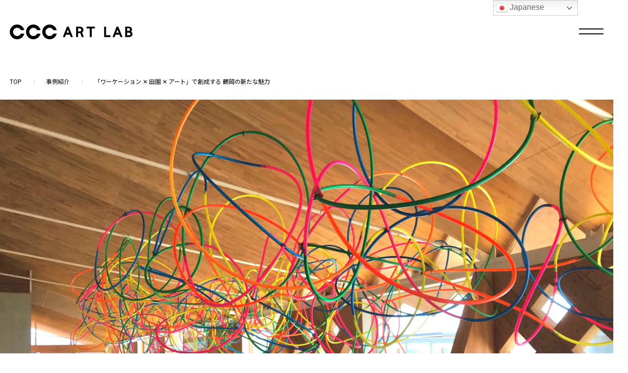

--- FILE ---
content_type: text/html; charset=UTF-8
request_url: https://www.ccc-artlab.jp/case/2021/06/2167/
body_size: 54816
content:






<head>
<title>「ワーケーション ✕ 田園 ✕ アート」で創成する 鶴岡の新たな魅力｜事例紹介｜CCCアートラボ</title>
<meta name="keywords" content="CCCアートラボ">
<meta name="description" content="山形県鶴岡市で昨年開催された「ワーケーションリゾート・鶴岡」（2020年12月4日～12月20日）のアート作品展示、イベント、ワークショップの企画を行いました。
「ワーケーションリゾート・鶴岡」では、">
<meta name="twitter:card" content="summary_large_image">
<meta property="og:url" content="https://www.ccc-artlab.jp/case/2021/06/2167/">
<meta property="og:image" content="https://www.ccc-artlab.jp/wp/wp-content/uploads/2021/06/web用1-scaled.jpg">
<meta property="og:site_name" content="CCCアートラボ">
<meta property="og:title" content="「ワーケーション ✕ 田園 ✕ アート」で創成する 鶴岡の新たな魅力｜CCCアートラボ">
<meta property="og:type" content="article">
<meta property="og:description" content="山形県鶴岡市で昨年開催された「ワーケーションリゾート・鶴岡」（2020年12月4日～12月20日）のアート作品展示、イベント、ワークショップの企画を行いました。
「ワーケーションリゾート・鶴岡」では、">
<meta property="og:image:width" content="1200" /> 
<meta property="og:image:height" content="630" />
<meta name='robots' content='max-image-preview:large' />
	<style>img:is([sizes="auto" i], [sizes^="auto," i]) { contain-intrinsic-size: 3000px 1500px }</style>
			<!-- This site uses the Google Analytics by MonsterInsights plugin v9.11.1 - Using Analytics tracking - https://www.monsterinsights.com/ -->
							<script src="//www.googletagmanager.com/gtag/js?id=G-JHKPPVCZB9"  data-cfasync="false" data-wpfc-render="false" type="text/javascript" async></script>
			<script data-cfasync="false" data-wpfc-render="false" type="text/javascript">
				var mi_version = '9.11.1';
				var mi_track_user = true;
				var mi_no_track_reason = '';
								var MonsterInsightsDefaultLocations = {"page_location":"https:\/\/www.ccc-artlab.jp\/case\/2021\/06\/2167\/"};
								if ( typeof MonsterInsightsPrivacyGuardFilter === 'function' ) {
					var MonsterInsightsLocations = (typeof MonsterInsightsExcludeQuery === 'object') ? MonsterInsightsPrivacyGuardFilter( MonsterInsightsExcludeQuery ) : MonsterInsightsPrivacyGuardFilter( MonsterInsightsDefaultLocations );
				} else {
					var MonsterInsightsLocations = (typeof MonsterInsightsExcludeQuery === 'object') ? MonsterInsightsExcludeQuery : MonsterInsightsDefaultLocations;
				}

								var disableStrs = [
										'ga-disable-G-JHKPPVCZB9',
									];

				/* Function to detect opted out users */
				function __gtagTrackerIsOptedOut() {
					for (var index = 0; index < disableStrs.length; index++) {
						if (document.cookie.indexOf(disableStrs[index] + '=true') > -1) {
							return true;
						}
					}

					return false;
				}

				/* Disable tracking if the opt-out cookie exists. */
				if (__gtagTrackerIsOptedOut()) {
					for (var index = 0; index < disableStrs.length; index++) {
						window[disableStrs[index]] = true;
					}
				}

				/* Opt-out function */
				function __gtagTrackerOptout() {
					for (var index = 0; index < disableStrs.length; index++) {
						document.cookie = disableStrs[index] + '=true; expires=Thu, 31 Dec 2099 23:59:59 UTC; path=/';
						window[disableStrs[index]] = true;
					}
				}

				if ('undefined' === typeof gaOptout) {
					function gaOptout() {
						__gtagTrackerOptout();
					}
				}
								window.dataLayer = window.dataLayer || [];

				window.MonsterInsightsDualTracker = {
					helpers: {},
					trackers: {},
				};
				if (mi_track_user) {
					function __gtagDataLayer() {
						dataLayer.push(arguments);
					}

					function __gtagTracker(type, name, parameters) {
						if (!parameters) {
							parameters = {};
						}

						if (parameters.send_to) {
							__gtagDataLayer.apply(null, arguments);
							return;
						}

						if (type === 'event') {
														parameters.send_to = monsterinsights_frontend.v4_id;
							var hookName = name;
							if (typeof parameters['event_category'] !== 'undefined') {
								hookName = parameters['event_category'] + ':' + name;
							}

							if (typeof MonsterInsightsDualTracker.trackers[hookName] !== 'undefined') {
								MonsterInsightsDualTracker.trackers[hookName](parameters);
							} else {
								__gtagDataLayer('event', name, parameters);
							}
							
						} else {
							__gtagDataLayer.apply(null, arguments);
						}
					}

					__gtagTracker('js', new Date());
					__gtagTracker('set', {
						'developer_id.dZGIzZG': true,
											});
					if ( MonsterInsightsLocations.page_location ) {
						__gtagTracker('set', MonsterInsightsLocations);
					}
										__gtagTracker('config', 'G-JHKPPVCZB9', {"forceSSL":"true","link_attribution":"true"} );
										window.gtag = __gtagTracker;										(function () {
						/* https://developers.google.com/analytics/devguides/collection/analyticsjs/ */
						/* ga and __gaTracker compatibility shim. */
						var noopfn = function () {
							return null;
						};
						var newtracker = function () {
							return new Tracker();
						};
						var Tracker = function () {
							return null;
						};
						var p = Tracker.prototype;
						p.get = noopfn;
						p.set = noopfn;
						p.send = function () {
							var args = Array.prototype.slice.call(arguments);
							args.unshift('send');
							__gaTracker.apply(null, args);
						};
						var __gaTracker = function () {
							var len = arguments.length;
							if (len === 0) {
								return;
							}
							var f = arguments[len - 1];
							if (typeof f !== 'object' || f === null || typeof f.hitCallback !== 'function') {
								if ('send' === arguments[0]) {
									var hitConverted, hitObject = false, action;
									if ('event' === arguments[1]) {
										if ('undefined' !== typeof arguments[3]) {
											hitObject = {
												'eventAction': arguments[3],
												'eventCategory': arguments[2],
												'eventLabel': arguments[4],
												'value': arguments[5] ? arguments[5] : 1,
											}
										}
									}
									if ('pageview' === arguments[1]) {
										if ('undefined' !== typeof arguments[2]) {
											hitObject = {
												'eventAction': 'page_view',
												'page_path': arguments[2],
											}
										}
									}
									if (typeof arguments[2] === 'object') {
										hitObject = arguments[2];
									}
									if (typeof arguments[5] === 'object') {
										Object.assign(hitObject, arguments[5]);
									}
									if ('undefined' !== typeof arguments[1].hitType) {
										hitObject = arguments[1];
										if ('pageview' === hitObject.hitType) {
											hitObject.eventAction = 'page_view';
										}
									}
									if (hitObject) {
										action = 'timing' === arguments[1].hitType ? 'timing_complete' : hitObject.eventAction;
										hitConverted = mapArgs(hitObject);
										__gtagTracker('event', action, hitConverted);
									}
								}
								return;
							}

							function mapArgs(args) {
								var arg, hit = {};
								var gaMap = {
									'eventCategory': 'event_category',
									'eventAction': 'event_action',
									'eventLabel': 'event_label',
									'eventValue': 'event_value',
									'nonInteraction': 'non_interaction',
									'timingCategory': 'event_category',
									'timingVar': 'name',
									'timingValue': 'value',
									'timingLabel': 'event_label',
									'page': 'page_path',
									'location': 'page_location',
									'title': 'page_title',
									'referrer' : 'page_referrer',
								};
								for (arg in args) {
																		if (!(!args.hasOwnProperty(arg) || !gaMap.hasOwnProperty(arg))) {
										hit[gaMap[arg]] = args[arg];
									} else {
										hit[arg] = args[arg];
									}
								}
								return hit;
							}

							try {
								f.hitCallback();
							} catch (ex) {
							}
						};
						__gaTracker.create = newtracker;
						__gaTracker.getByName = newtracker;
						__gaTracker.getAll = function () {
							return [];
						};
						__gaTracker.remove = noopfn;
						__gaTracker.loaded = true;
						window['__gaTracker'] = __gaTracker;
					})();
									} else {
										console.log("");
					(function () {
						function __gtagTracker() {
							return null;
						}

						window['__gtagTracker'] = __gtagTracker;
						window['gtag'] = __gtagTracker;
					})();
									}
			</script>
							<!-- / Google Analytics by MonsterInsights -->
		<script type="text/javascript">
/* <![CDATA[ */
window._wpemojiSettings = {"baseUrl":"https:\/\/s.w.org\/images\/core\/emoji\/16.0.1\/72x72\/","ext":".png","svgUrl":"https:\/\/s.w.org\/images\/core\/emoji\/16.0.1\/svg\/","svgExt":".svg","source":{"concatemoji":"https:\/\/www.ccc-artlab.jp\/wp\/wp-includes\/js\/wp-emoji-release.min.js?ver=6.8.3"}};
/*! This file is auto-generated */
!function(s,n){var o,i,e;function c(e){try{var t={supportTests:e,timestamp:(new Date).valueOf()};sessionStorage.setItem(o,JSON.stringify(t))}catch(e){}}function p(e,t,n){e.clearRect(0,0,e.canvas.width,e.canvas.height),e.fillText(t,0,0);var t=new Uint32Array(e.getImageData(0,0,e.canvas.width,e.canvas.height).data),a=(e.clearRect(0,0,e.canvas.width,e.canvas.height),e.fillText(n,0,0),new Uint32Array(e.getImageData(0,0,e.canvas.width,e.canvas.height).data));return t.every(function(e,t){return e===a[t]})}function u(e,t){e.clearRect(0,0,e.canvas.width,e.canvas.height),e.fillText(t,0,0);for(var n=e.getImageData(16,16,1,1),a=0;a<n.data.length;a++)if(0!==n.data[a])return!1;return!0}function f(e,t,n,a){switch(t){case"flag":return n(e,"\ud83c\udff3\ufe0f\u200d\u26a7\ufe0f","\ud83c\udff3\ufe0f\u200b\u26a7\ufe0f")?!1:!n(e,"\ud83c\udde8\ud83c\uddf6","\ud83c\udde8\u200b\ud83c\uddf6")&&!n(e,"\ud83c\udff4\udb40\udc67\udb40\udc62\udb40\udc65\udb40\udc6e\udb40\udc67\udb40\udc7f","\ud83c\udff4\u200b\udb40\udc67\u200b\udb40\udc62\u200b\udb40\udc65\u200b\udb40\udc6e\u200b\udb40\udc67\u200b\udb40\udc7f");case"emoji":return!a(e,"\ud83e\udedf")}return!1}function g(e,t,n,a){var r="undefined"!=typeof WorkerGlobalScope&&self instanceof WorkerGlobalScope?new OffscreenCanvas(300,150):s.createElement("canvas"),o=r.getContext("2d",{willReadFrequently:!0}),i=(o.textBaseline="top",o.font="600 32px Arial",{});return e.forEach(function(e){i[e]=t(o,e,n,a)}),i}function t(e){var t=s.createElement("script");t.src=e,t.defer=!0,s.head.appendChild(t)}"undefined"!=typeof Promise&&(o="wpEmojiSettingsSupports",i=["flag","emoji"],n.supports={everything:!0,everythingExceptFlag:!0},e=new Promise(function(e){s.addEventListener("DOMContentLoaded",e,{once:!0})}),new Promise(function(t){var n=function(){try{var e=JSON.parse(sessionStorage.getItem(o));if("object"==typeof e&&"number"==typeof e.timestamp&&(new Date).valueOf()<e.timestamp+604800&&"object"==typeof e.supportTests)return e.supportTests}catch(e){}return null}();if(!n){if("undefined"!=typeof Worker&&"undefined"!=typeof OffscreenCanvas&&"undefined"!=typeof URL&&URL.createObjectURL&&"undefined"!=typeof Blob)try{var e="postMessage("+g.toString()+"("+[JSON.stringify(i),f.toString(),p.toString(),u.toString()].join(",")+"));",a=new Blob([e],{type:"text/javascript"}),r=new Worker(URL.createObjectURL(a),{name:"wpTestEmojiSupports"});return void(r.onmessage=function(e){c(n=e.data),r.terminate(),t(n)})}catch(e){}c(n=g(i,f,p,u))}t(n)}).then(function(e){for(var t in e)n.supports[t]=e[t],n.supports.everything=n.supports.everything&&n.supports[t],"flag"!==t&&(n.supports.everythingExceptFlag=n.supports.everythingExceptFlag&&n.supports[t]);n.supports.everythingExceptFlag=n.supports.everythingExceptFlag&&!n.supports.flag,n.DOMReady=!1,n.readyCallback=function(){n.DOMReady=!0}}).then(function(){return e}).then(function(){var e;n.supports.everything||(n.readyCallback(),(e=n.source||{}).concatemoji?t(e.concatemoji):e.wpemoji&&e.twemoji&&(t(e.twemoji),t(e.wpemoji)))}))}((window,document),window._wpemojiSettings);
/* ]]> */
</script>
<style id='wp-emoji-styles-inline-css' type='text/css'>

	img.wp-smiley, img.emoji {
		display: inline !important;
		border: none !important;
		box-shadow: none !important;
		height: 1em !important;
		width: 1em !important;
		margin: 0 0.07em !important;
		vertical-align: -0.1em !important;
		background: none !important;
		padding: 0 !important;
	}
</style>
<link rel='stylesheet' id='wp-block-library-css' href='https://www.ccc-artlab.jp/wp/wp-includes/css/dist/block-library/style.min.css?ver=6.8.3' type='text/css' media='all' />
<style id='classic-theme-styles-inline-css' type='text/css'>
/*! This file is auto-generated */
.wp-block-button__link{color:#fff;background-color:#32373c;border-radius:9999px;box-shadow:none;text-decoration:none;padding:calc(.667em + 2px) calc(1.333em + 2px);font-size:1.125em}.wp-block-file__button{background:#32373c;color:#fff;text-decoration:none}
</style>
<style id='global-styles-inline-css' type='text/css'>
:root{--wp--preset--aspect-ratio--square: 1;--wp--preset--aspect-ratio--4-3: 4/3;--wp--preset--aspect-ratio--3-4: 3/4;--wp--preset--aspect-ratio--3-2: 3/2;--wp--preset--aspect-ratio--2-3: 2/3;--wp--preset--aspect-ratio--16-9: 16/9;--wp--preset--aspect-ratio--9-16: 9/16;--wp--preset--color--black: #000000;--wp--preset--color--cyan-bluish-gray: #abb8c3;--wp--preset--color--white: #ffffff;--wp--preset--color--pale-pink: #f78da7;--wp--preset--color--vivid-red: #cf2e2e;--wp--preset--color--luminous-vivid-orange: #ff6900;--wp--preset--color--luminous-vivid-amber: #fcb900;--wp--preset--color--light-green-cyan: #7bdcb5;--wp--preset--color--vivid-green-cyan: #00d084;--wp--preset--color--pale-cyan-blue: #8ed1fc;--wp--preset--color--vivid-cyan-blue: #0693e3;--wp--preset--color--vivid-purple: #9b51e0;--wp--preset--gradient--vivid-cyan-blue-to-vivid-purple: linear-gradient(135deg,rgba(6,147,227,1) 0%,rgb(155,81,224) 100%);--wp--preset--gradient--light-green-cyan-to-vivid-green-cyan: linear-gradient(135deg,rgb(122,220,180) 0%,rgb(0,208,130) 100%);--wp--preset--gradient--luminous-vivid-amber-to-luminous-vivid-orange: linear-gradient(135deg,rgba(252,185,0,1) 0%,rgba(255,105,0,1) 100%);--wp--preset--gradient--luminous-vivid-orange-to-vivid-red: linear-gradient(135deg,rgba(255,105,0,1) 0%,rgb(207,46,46) 100%);--wp--preset--gradient--very-light-gray-to-cyan-bluish-gray: linear-gradient(135deg,rgb(238,238,238) 0%,rgb(169,184,195) 100%);--wp--preset--gradient--cool-to-warm-spectrum: linear-gradient(135deg,rgb(74,234,220) 0%,rgb(151,120,209) 20%,rgb(207,42,186) 40%,rgb(238,44,130) 60%,rgb(251,105,98) 80%,rgb(254,248,76) 100%);--wp--preset--gradient--blush-light-purple: linear-gradient(135deg,rgb(255,206,236) 0%,rgb(152,150,240) 100%);--wp--preset--gradient--blush-bordeaux: linear-gradient(135deg,rgb(254,205,165) 0%,rgb(254,45,45) 50%,rgb(107,0,62) 100%);--wp--preset--gradient--luminous-dusk: linear-gradient(135deg,rgb(255,203,112) 0%,rgb(199,81,192) 50%,rgb(65,88,208) 100%);--wp--preset--gradient--pale-ocean: linear-gradient(135deg,rgb(255,245,203) 0%,rgb(182,227,212) 50%,rgb(51,167,181) 100%);--wp--preset--gradient--electric-grass: linear-gradient(135deg,rgb(202,248,128) 0%,rgb(113,206,126) 100%);--wp--preset--gradient--midnight: linear-gradient(135deg,rgb(2,3,129) 0%,rgb(40,116,252) 100%);--wp--preset--font-size--small: 13px;--wp--preset--font-size--medium: 20px;--wp--preset--font-size--large: 36px;--wp--preset--font-size--x-large: 42px;--wp--preset--spacing--20: 0.44rem;--wp--preset--spacing--30: 0.67rem;--wp--preset--spacing--40: 1rem;--wp--preset--spacing--50: 1.5rem;--wp--preset--spacing--60: 2.25rem;--wp--preset--spacing--70: 3.38rem;--wp--preset--spacing--80: 5.06rem;--wp--preset--shadow--natural: 6px 6px 9px rgba(0, 0, 0, 0.2);--wp--preset--shadow--deep: 12px 12px 50px rgba(0, 0, 0, 0.4);--wp--preset--shadow--sharp: 6px 6px 0px rgba(0, 0, 0, 0.2);--wp--preset--shadow--outlined: 6px 6px 0px -3px rgba(255, 255, 255, 1), 6px 6px rgba(0, 0, 0, 1);--wp--preset--shadow--crisp: 6px 6px 0px rgba(0, 0, 0, 1);}:where(.is-layout-flex){gap: 0.5em;}:where(.is-layout-grid){gap: 0.5em;}body .is-layout-flex{display: flex;}.is-layout-flex{flex-wrap: wrap;align-items: center;}.is-layout-flex > :is(*, div){margin: 0;}body .is-layout-grid{display: grid;}.is-layout-grid > :is(*, div){margin: 0;}:where(.wp-block-columns.is-layout-flex){gap: 2em;}:where(.wp-block-columns.is-layout-grid){gap: 2em;}:where(.wp-block-post-template.is-layout-flex){gap: 1.25em;}:where(.wp-block-post-template.is-layout-grid){gap: 1.25em;}.has-black-color{color: var(--wp--preset--color--black) !important;}.has-cyan-bluish-gray-color{color: var(--wp--preset--color--cyan-bluish-gray) !important;}.has-white-color{color: var(--wp--preset--color--white) !important;}.has-pale-pink-color{color: var(--wp--preset--color--pale-pink) !important;}.has-vivid-red-color{color: var(--wp--preset--color--vivid-red) !important;}.has-luminous-vivid-orange-color{color: var(--wp--preset--color--luminous-vivid-orange) !important;}.has-luminous-vivid-amber-color{color: var(--wp--preset--color--luminous-vivid-amber) !important;}.has-light-green-cyan-color{color: var(--wp--preset--color--light-green-cyan) !important;}.has-vivid-green-cyan-color{color: var(--wp--preset--color--vivid-green-cyan) !important;}.has-pale-cyan-blue-color{color: var(--wp--preset--color--pale-cyan-blue) !important;}.has-vivid-cyan-blue-color{color: var(--wp--preset--color--vivid-cyan-blue) !important;}.has-vivid-purple-color{color: var(--wp--preset--color--vivid-purple) !important;}.has-black-background-color{background-color: var(--wp--preset--color--black) !important;}.has-cyan-bluish-gray-background-color{background-color: var(--wp--preset--color--cyan-bluish-gray) !important;}.has-white-background-color{background-color: var(--wp--preset--color--white) !important;}.has-pale-pink-background-color{background-color: var(--wp--preset--color--pale-pink) !important;}.has-vivid-red-background-color{background-color: var(--wp--preset--color--vivid-red) !important;}.has-luminous-vivid-orange-background-color{background-color: var(--wp--preset--color--luminous-vivid-orange) !important;}.has-luminous-vivid-amber-background-color{background-color: var(--wp--preset--color--luminous-vivid-amber) !important;}.has-light-green-cyan-background-color{background-color: var(--wp--preset--color--light-green-cyan) !important;}.has-vivid-green-cyan-background-color{background-color: var(--wp--preset--color--vivid-green-cyan) !important;}.has-pale-cyan-blue-background-color{background-color: var(--wp--preset--color--pale-cyan-blue) !important;}.has-vivid-cyan-blue-background-color{background-color: var(--wp--preset--color--vivid-cyan-blue) !important;}.has-vivid-purple-background-color{background-color: var(--wp--preset--color--vivid-purple) !important;}.has-black-border-color{border-color: var(--wp--preset--color--black) !important;}.has-cyan-bluish-gray-border-color{border-color: var(--wp--preset--color--cyan-bluish-gray) !important;}.has-white-border-color{border-color: var(--wp--preset--color--white) !important;}.has-pale-pink-border-color{border-color: var(--wp--preset--color--pale-pink) !important;}.has-vivid-red-border-color{border-color: var(--wp--preset--color--vivid-red) !important;}.has-luminous-vivid-orange-border-color{border-color: var(--wp--preset--color--luminous-vivid-orange) !important;}.has-luminous-vivid-amber-border-color{border-color: var(--wp--preset--color--luminous-vivid-amber) !important;}.has-light-green-cyan-border-color{border-color: var(--wp--preset--color--light-green-cyan) !important;}.has-vivid-green-cyan-border-color{border-color: var(--wp--preset--color--vivid-green-cyan) !important;}.has-pale-cyan-blue-border-color{border-color: var(--wp--preset--color--pale-cyan-blue) !important;}.has-vivid-cyan-blue-border-color{border-color: var(--wp--preset--color--vivid-cyan-blue) !important;}.has-vivid-purple-border-color{border-color: var(--wp--preset--color--vivid-purple) !important;}.has-vivid-cyan-blue-to-vivid-purple-gradient-background{background: var(--wp--preset--gradient--vivid-cyan-blue-to-vivid-purple) !important;}.has-light-green-cyan-to-vivid-green-cyan-gradient-background{background: var(--wp--preset--gradient--light-green-cyan-to-vivid-green-cyan) !important;}.has-luminous-vivid-amber-to-luminous-vivid-orange-gradient-background{background: var(--wp--preset--gradient--luminous-vivid-amber-to-luminous-vivid-orange) !important;}.has-luminous-vivid-orange-to-vivid-red-gradient-background{background: var(--wp--preset--gradient--luminous-vivid-orange-to-vivid-red) !important;}.has-very-light-gray-to-cyan-bluish-gray-gradient-background{background: var(--wp--preset--gradient--very-light-gray-to-cyan-bluish-gray) !important;}.has-cool-to-warm-spectrum-gradient-background{background: var(--wp--preset--gradient--cool-to-warm-spectrum) !important;}.has-blush-light-purple-gradient-background{background: var(--wp--preset--gradient--blush-light-purple) !important;}.has-blush-bordeaux-gradient-background{background: var(--wp--preset--gradient--blush-bordeaux) !important;}.has-luminous-dusk-gradient-background{background: var(--wp--preset--gradient--luminous-dusk) !important;}.has-pale-ocean-gradient-background{background: var(--wp--preset--gradient--pale-ocean) !important;}.has-electric-grass-gradient-background{background: var(--wp--preset--gradient--electric-grass) !important;}.has-midnight-gradient-background{background: var(--wp--preset--gradient--midnight) !important;}.has-small-font-size{font-size: var(--wp--preset--font-size--small) !important;}.has-medium-font-size{font-size: var(--wp--preset--font-size--medium) !important;}.has-large-font-size{font-size: var(--wp--preset--font-size--large) !important;}.has-x-large-font-size{font-size: var(--wp--preset--font-size--x-large) !important;}
:where(.wp-block-post-template.is-layout-flex){gap: 1.25em;}:where(.wp-block-post-template.is-layout-grid){gap: 1.25em;}
:where(.wp-block-columns.is-layout-flex){gap: 2em;}:where(.wp-block-columns.is-layout-grid){gap: 2em;}
:root :where(.wp-block-pullquote){font-size: 1.5em;line-height: 1.6;}
</style>
<script type="text/javascript" src="https://www.ccc-artlab.jp/wp/wp-content/plugins/google-analytics-for-wordpress/assets/js/frontend-gtag.min.js?ver=9.11.1" id="monsterinsights-frontend-script-js" async="async" data-wp-strategy="async"></script>
<script data-cfasync="false" data-wpfc-render="false" type="text/javascript" id='monsterinsights-frontend-script-js-extra'>/* <![CDATA[ */
var monsterinsights_frontend = {"js_events_tracking":"true","download_extensions":"doc,pdf,ppt,zip,xls,docx,pptx,xlsx","inbound_paths":"[{\"path\":\"\\\/go\\\/\",\"label\":\"affiliate\"},{\"path\":\"\\\/recommend\\\/\",\"label\":\"affiliate\"}]","home_url":"https:\/\/www.ccc-artlab.jp","hash_tracking":"false","v4_id":"G-JHKPPVCZB9"};/* ]]> */
</script>
<link rel="https://api.w.org/" href="https://www.ccc-artlab.jp/wp-json/" /><link rel="alternate" title="JSON" type="application/json" href="https://www.ccc-artlab.jp/wp-json/wp/v2/case/2167" /><link rel="EditURI" type="application/rsd+xml" title="RSD" href="https://www.ccc-artlab.jp/wp/xmlrpc.php?rsd" />
<meta name="generator" content="WordPress 6.8.3" />
<link rel="canonical" href="https://www.ccc-artlab.jp/case/2021/06/2167/" />
<link rel='shortlink' href='https://www.ccc-artlab.jp/?p=2167' />
<link rel="alternate" title="oEmbed (JSON)" type="application/json+oembed" href="https://www.ccc-artlab.jp/wp-json/oembed/1.0/embed?url=https%3A%2F%2Fwww.ccc-artlab.jp%2Fcase%2F2021%2F06%2F2167%2F" />
<link rel="alternate" title="oEmbed (XML)" type="text/xml+oembed" href="https://www.ccc-artlab.jp/wp-json/oembed/1.0/embed?url=https%3A%2F%2Fwww.ccc-artlab.jp%2Fcase%2F2021%2F06%2F2167%2F&#038;format=xml" />

<link rel="stylesheet" href="/wp/wp-content/themes/twentytwenty/editor-style.css"><!-- common -->
<meta name="viewport" content="width=device-width,initial-scale=1,minimum-scale=1.0, maximum-scale=1.0, user-scalable=no">
<meta http-equiv="X-UA-Compatible" content="IE=edge">
<meta name="format-detection" content="telephone=no">
<meta http-equiv="Content-Type" content="text/html; charset=UTF-8" />
<meta http-equiv="Content-Script-Type" content="text/javascript" />
<meta http-equiv="Content-Style-Type" content="text/css" />
<link href="https://fonts.googleapis.com/css2?family=Montserrat:wght@100;400;700&family=Noto+Sans+JP:wght@100;400;500;700&display=swap" rel="stylesheet">
<script type="text/javascript" src="https://ajax.googleapis.com/ajax/libs/jquery/2.2.4/jquery.min.js"></script>
<script type="text/javascript" charset="UTF-8" src="/shared/lib/jquery.touchSwipe.min.js?20201125"></script>
<link rel="stylesheet" href="/shared/lib/swiper.css?20201125">
<script type="text/javascript" charset="UTF-8" src="/shared/lib/swiper.min.js?20201125"></script>
<script type="text/javascript" charset="UTF-8" src="/shared/js/main.js?20201125"></script>
<link rel="stylesheet" href="/shared/css/main.css?20201222">
<link rel="shortcut icon" href="/favicon.ico">
<!-- /common -->

<!-- Global site tag (gtag.js) - Google Analytics -->
<script async src="https://www.googletagmanager.com/gtag/js?id=UA-180872135-1"></script>
<script>
  window.dataLayer = window.dataLayer || [];
  function gtag(){dataLayer.push(arguments);}
  gtag('js', new Date());
 
  gtag('config', 'UA-180872135-1');
</script>
<!-- case -->
<link rel="stylesheet" href="/shared/css/entry.css?20201222">
<script src="/shared/js/case.js"></script>
<script src="/shared/js/entry.js"></script>
<!-- /case -->


</head>
<body id="case" class="lower page-entry">
<div id="cursor"><span></span></div>
<div class="wrap">
<header id="gheader">
<div class="header-inner">
<h1><a href="/"><img src="/shared/img/common/logo_header.png" alt="CCC ART LAB"></a></h1>	
</div>
</header><nav class="fix-nav">
<ul>
	<li class="btn-nav-open"><a href="javascript:void(0);"><span><i></i><i></i></span></a></li>
</ul>
</nav>
<div id="popup-nav">
<div class="btn-nav-close"><a href="javascript:void(0)"><span><i></i><i></i></span></a></div>
<header id="nav-header">
<div class="header-inner">
<div class="logo-nav"><a href="/"><img src="/shared/img/common/logo_header.png" alt="CCC ART LAB"></a></div></h1>
</div>
</header>
<nav class="gnav">
<div class="nav-box">

<div class="main-nav">
<div class="main-nav-container">
<ul class="main-nav-wrap">
<li><div><a href="/#/link-concept">
		<figure><img src="/shared/img/common/nav_thumb_concept.jpg" alt=""></figure>
		<h2><span>わたしたちだから<br />できること</span></h2>	
	</a></div></li>

	<li><div>
		<a href="/#/link-media">
			<figure><img src="/shared/img/common/nav_thumb_media.jpg" alt=""></figure>
			<h2><span>メディア</span></h2>	
		</a>
	</div></li>
	<li><div>
		<a href="/#/link-direction">
			<figure><img src="/shared/img/common/nav_thumb_direction.jpg" alt=""></figure>
			<h2><span>アート＆ブック<br />
ディレクション</span></h2>	
		</a>
	</div></li>
	<li><div>
		<a href="/#/link-product">
			<figure><img src="/shared/img/common/nav_thumb_product.jpg" alt=""></figure>
			<h2><span>書籍・プロダクト<br />
企画開発</span></h2>	
		</a>
	</div></li>
	<li><div>
		<a href="/#/link-store">
			<figure><img src="/shared/img/common/nav_thumb_store.jpg" alt=""></figure>
			<h2><span>運営店舗</span></h2>	
		</a>
	</div></li>
	<li><div>
		<a href="/#/link-planning">
			<figure><img src="/shared/img/common/nav_thumb_planning.jpg" alt=""></figure>
			<h2><span>プロジェクト<br />
プランニング</span></h2>	
		</a>
	</div></li>
</ul>
</div>
</div>

<div class="sort-nav">
<ul>
	<li><a href="/case/">
		<figure><img src="/shared/img/common/nav_thumb_case.jpg" alt=""></figure>
		<h2><span>事例一覧</span></h2>	
	</a></li>
</ul>
<div class="sort-box">


<div class="pd-nav cat-list">
<ul>
	<li>
	<a href="javascript:void(0);" class="btn-pd">
	<span>事業で探す</span>	</a>
	<div class="pd-list">
	<ul>
	<li class=""><a href="/case/"><span>すべての事業</span></a></li>
	<li><a href="/case/?sort_cat=direction"><span>アート＆ブック ディレクション</span></a></li><li><a href="/case/?sort_cat=planning"><span>プロジェクトプランニング</span></a></li><li><a href="/case/?sort_cat=media"><span>メディア</span></a></li><li><a href="/case/?sort_cat=store-info"><span>店舗紹介</span></a></li><li><a href="/case/?sort_cat=product"><span>書籍・プロダクト 企画開発</span></a></li><li><a href="/case/?sort_cat=store"><span>運営店舗</span></a></li>	</ul>
	</div>
</li>
<li><a href="javascript:void(0);" class="btn-pd">
	<span>年代で探す</span>	</a>
	<div class="pd-list">
	<ul>
	<li><a href="/case/"><span>すべての年代</span></a></li>
	<li class=""><a href="/case/?sort_year=	2025"><span>	2025</span></a></li><li class=""><a href="/case/?sort_year=
	2024"><span>
	2024</span></a></li><li class=""><a href="/case/?sort_year=
	2023"><span>
	2023</span></a></li><li class=""><a href="/case/?sort_year=
	2022"><span>
	2022</span></a></li><li class=""><a href="/case/?sort_year=
	2021"><span>
	2021</span></a></li><li class=""><a href="/case/?sort_year=
	2020"><span>
	2020</span></a></li><li class=""><a href="/case/?sort_year=
	2019"><span>
	2019</span></a></li><li class=""><a href="/case/?sort_year=
	2018"><span>
	2018</span></a></li><li class=""><a href="/case/?sort_year=
	2017"><span>
	2017</span></a></li><li class=""><a href="/case/?sort_year=
	202"><span>
	202</span></a></li>	</ul>
	</div>
</li>
</ul>
</div>

<div class="tag-list">
<div class="btn-pd"><a href="javascript:void(0);"><span><i></i>もっと見る</span><span><i></i><i></i>閉じる</span></a></div>
<div class="pd-list">
<ul>
<li class=""><a href="/case/?sort_tag=foam-contemporary">#FOAM CONTEMPORARY</a></li>
<li class=""><a href="/case/?sort_tag=ginza-atrium">#GINZA ATRIUM</a></li>
<li class=""><a href="/case/?sort_tag=nadiff">#NADiff</a></li>
<li class=""><a href="/case/?sort_tag=oilbybt">#OIL</a></li>
<li class=""><a href="/case/?sort_tag=the-club">#THE CLUB</a></li>
<li class=""><a href="/case/?sort_tag=winart">#Winart</a></li>
<li class=""><a href="/case/?sort_tag=art">#アート</a></li>
<li class=""><a href="/case/?sort_tag=art-goods">#アートグッズ</a></li>
<li class=""><a href="/case/?sort_tag=art-project">#アートプロジェクト</a></li>
<li class=""><a href="/case/?sort_tag=art-proposal">#アート作品提案</a></li>
<li class=""><a href="/case/?sort_tag=event-planning">#イベント企画</a></li>
<li class=""><a href="/case/?sort_tag=web-bijutsutecho">#ウェブ版美術手帖</a></li>
<li class=""><a href="/case/?sort_tag=career-support">#キャリア支援</a></li>
<li class=""><a href="/case/?sort_tag=branding">#ブランディング</a></li>
<li class=""><a href="/case/?sort_tag=kyototsutaya-books">#京都 蔦屋書店</a></li>
<li class=""><a href="/case/?sort_tag=kyotookazaki-tsutaya-books">#京都岡崎 蔦屋書店</a></li>
<li class=""><a href="/case/?sort_tag=exhibition">#展覧会</a></li>
<li class=""><a href="/case/?sort_tag=japanese-culture">#日本文化</a></li>
<li class=""><a href="/case/?sort_tag=edit-publishing">#書籍編集・出版</a></li>
<li class=""><a href="/case/?sort_tag=bijutsutecho">#美術手帖</a></li>
<li class=""><a href="/case/?sort_tag=municipality">#自治体</a></li>
<li class=""><a href="/case/?sort_tag=book-display-proposal">#選書ディスプレイ提案</a></li>
<li class=""><a href="/case/?sort_tag=ginza-tsutaya-books">#銀座 蔦屋書店</a></li>
</ul>
</div>
</div>
</div>



</div>


<div class="sub-nav-wrap">
<div class="sub-nav">
	<div class="sub-nav-box">
	<div class="sub-nav-inner">
	<ul>
  	<li id="menu-item-6287" class="menu-item menu-item-type-post_type menu-item-object-page menu-item-6287"><a href="https://www.ccc-artlab.jp/news/">NEWS/INFO</a></li>
<li id="menu-item-8485" class="menu-item menu-item-type-post_type menu-item-object-page menu-item-8485"><a href="https://www.ccc-artlab.jp/history/">沿革</a></li>
	</ul>
	<ul>
 	<li><a href="https://www.ccc.co.jp/customer_management/privacy/" target="_blank">プライバシーポリシー</a></li>
	</ul>
	</div>
	</div>
</div>


<div class="btn-contact">
<a href="/contact/"><span>お問い合わせ</span></a>
</div>
</div>
</div>

</nav>
</div>

<div class="contents">
<div class="contents-inner">

<nav class="pankuzu-nav">
<ul>
	<li><a href="/">TOP</a></li>
	<li><a href="/case/">事例紹介</a></li>
	<li><span><i>「ワーケーション ✕ 田園 ✕ アート」で創成する 鶴岡の新たな魅力</i></span></li>
</ul>
</nav>

<main class="contents-main">
<section id="entry">
<div class="sec-inner-box">
<div class="entry-detail">
<div class="entry-mainimg ">
<div class="entry-mainimg-inner">
<figure><img src="https://www.ccc-artlab.jp/wp/wp-content/uploads/2021/06/web用1-scaled.jpg" alt=""></figure>
</div>
<span></span>
</div>

<div class="entry-title">
<h2>
「ワーケーション ✕ 田園 ✕ アート」で創成する 鶴岡の新たな魅力	
</h2>
<div class="label">
<i><span><time>2021.06</time></span></i>
<i class="cat"><span>プロジェクトプランニング</span></i>
<i class="place"><span>場所：</span><span>山形県鶴岡市</span></i>
</div>
</div>	


<!-------------------------------------------------------------------
	text1 
-------------------------------------------------------------------->
<div class="entry-elm">
<p><p>山形県鶴岡市で昨年開催された「ワーケーションリゾート・鶴岡」（2020年12月4日～12月20日）のアート作品展示、イベント、ワークショップの企画を行いました。</p>
<p>「ワーケーションリゾート・鶴岡」では、庄内平野の田園に浮かぶ、建築家・坂茂氏の設計による洗練されたホテル「SHONAI HOTEL SUIDEN TERRASSE」を会場に、鬼頭健吾と米谷健＋ジュリアのアート作品展示やトークイベント、ワークショップなどを実施。ワーケーションリゾートとして、鶴岡の新たな魅力を創成するプロジェクトです。</p>
<p>　<br />　<br />公式ホームページ：<br /><a href="https://www.suiden-terrasse.yamagata-design.com/workationresort" target="_blank" rel="noopener">https://www.suiden-terrasse.yamagata-design.com/workationresort</a></p>
<p>ウェブ版美術手帖紹介記事：<br /><a href="https://bijutsutecho.com/magazine/news/promotion/23074" target="_blank" rel="noopener">https://bijutsutecho.com/magazine/news/promotion/23074</a><br /> </p>
<p>&nbsp;</p>
</p>
</div>


<!-------------------------------------------------------------------
	slide 
-------------------------------------------------------------------->
<div class="entry-elm">
<div class="entry-slide">
<div class="entry-slide-inner slide-btn-area">
<div class="slide-click-area"><ul>
<li class="btn-prev"><a href="javascript:void(0)">前</a></li>
<li class="btn-next"><a href="javascript:void(0)">次</a></li>
</ul></div>
<div class="entry-slide-container">
<div class="entry-slide-wrap">
<div class="slide-list entry-slide-list">
<figure><img src="https://www.ccc-artlab.jp/wp/wp-content/uploads/2021/06/web用1-667x500.jpg"></figure>
<span>鬼頭健吾《untitled（hula hoop）》</span>
</div>
<div class="slide-list entry-slide-list">
<figure><img src="https://www.ccc-artlab.jp/wp/wp-content/uploads/2021/06/web用2-655x500.jpg"></figure>
<span>米谷健＋ジュリア《3つの願い》</span>
</div>
</div>
</div>
</div>
<div class="slide-tool">
<div class="slide-pager"></div>
</div>	
</div>
</div>

<!-------------------------------------------------------------------
	text2 
-------------------------------------------------------------------->

<div class="entry-elm">
<p><p>【本イベントは終了いたしました】</p>
<p><strong>Information</strong>───ワーケーションリゾート・鶴岡 〜田園とアートの遭遇〜</p>
<section class="l_section" data-v-1f1fb328="">
<div class="l_section__content">
<section class="c_event">
<div class="c_event__body">
<p>会期：2020年12月4日〜20日<br />会場：SHONAI HOTEL SUIDEN TERRASSE（スイデンテラス）<br />住所：山形県鶴岡市北京田字下鳥ノ巣23-1<br />ホームページ：http://workation-tsuruoka.jp</p>
<p>&nbsp;</p>
<p><span style="text-decoration: underline;"><strong>アート作品展示<br /></strong></span>期間：2020年12月4日～20日<br />会場：スイデンテラス<br />料金：無料<br />　</p>
<p><span style="text-decoration: underline;"><strong>トークセッション「朗読パフォーマンス」<br /></strong></span>日時：2020年12月4日 19:00〜20:00<br />会場：スイデンテラス<br />ゲスト：佐藤朋子<br />　</p>
<p><span style="text-decoration: underline;"><strong>トークセッション「組織を変える、個人の妄想と創造性」<br /></strong></span>日時：2020年12月18日 19:00〜20:00<br />会場：スイデンテラス<br />ゲスト：佐宗邦威</p>
<p>　<br /><span style="text-decoration: underline;"><strong>ワークショップ「鶴岡の魅力を考えるアートワークショップ」<br /></strong></span>日時：2020年12月19日 17:00〜<br />会場：スイデンテラス<br />講師：原良介<br />参加費：無料</p>
</div>
</section>
</div>
</section>
</p>
</div>

<!-------------------------------------------------------------------
	relatedInfo
-------------------------------------------------------------------->


<!-------------------------------------------------------------------
	tag
-------------------------------------------------------------------->
<div class="entry-tags">
<ul>
<li><a href="/case/?sort_tag=art">#アート</a></li>
<li><a href="/case/?sort_tag=art-project">#アートプロジェクト</a></li>
<li><a href="/case/?sort_tag=event-planning">#イベント企画</a></li>
</ul>

</div>

<div class="entry-pager">
<ul class="btn-list">
<li class="btn3"><a href="https://www.ccc-artlab.jp/case/2021/06/2145/" rel="prev">前の事例へ</a></li>
<li class="btn3"><a href="https://www.ccc-artlab.jp/case/2021/06/2228/" rel="next">次の事例へ</a></li>
</ul>
</div>

</div>
</div>
</section>

<section id="pickup">
<div class="pickup-inner">
<header class="section-header">
<h3>PICK UP</h3>
</header>
<div class="section-contents">
<div class="latest-slide">
<div class="latest-slide-inner slide-btn-area">
<div class="latest-slide-container">
<div class="latest-slide-wrap">


<div class="slide-list slide-list-s">
<a href="https://www.ccc-artlab.jp/case/2022/02/5464/">

<figure><img src="https://www.ccc-artlab.jp/wp/wp-content/uploads/2023/02/スクリーンショット-2023-02-17-133655-400x225.jpg" width="400" height="225" alt=""><img src="https://www.ccc-artlab.jp/wp/wp-content/uploads/2023/02/スクリーンショット-2023-02-17-133655-400x306.jpg" width="400" height="306" alt=""></figure>
<dl>
<dt><strong>Sablo Mikawa 個展「Oilpaintings」</strong><div class="label"><time>2022.02</time><span>運営店舗</span></div></dt>
<dd>OIL by 美術手帖ギャラリーは、ペインターSablo Mikawaの個展「Oilpaintings」を2022年1月21日（金）〜2月7日（月）の期間に開催。最新シリーズ「HOMAGE」を中心に発…</dd>
</dl>
</a>
</div>


<div class="slide-list slide-list-s">
<a href="https://www.ccc-artlab.jp/case/2019/12/679/">

<figure><img src="https://www.ccc-artlab.jp/wp/wp-content/uploads/2018/03/Ishikawa-1-400x225.jpg" width="400" height="225" alt=""><img src="https://www.ccc-artlab.jp/wp/wp-content/uploads/2018/03/Ishikawa-1-400x306.jpg" width="400" height="306" alt=""></figure>
<dl>
<dt><strong>【BIGBOOK】石川直樹「EVEREST/K2」</strong><div class="label"><time>2019.12</time><span>書籍・プロダクト 企画開発</span></div></dt>
<dd>本書「EVEREST / K2」は、2度目のエヴェレスト登頂（2011年）と、2度にわたるK2遠征（2015年、2019年）で撮影された写真を中心に構成された超大型写真集です。
世界最高峰の山が垣間見…</dd>
</dl>
</a>
</div>


<div class="slide-list slide-list-s">
<a href="https://www.ccc-artlab.jp/case/2020/10/805/">

<figure><img src="https://www.ccc-artlab.jp/wp/wp-content/uploads/2020/10/CHIKUUNSAI-Ⅳ-∞_s-400x225.jpg" width="400" height="225" alt=""><img src="https://www.ccc-artlab.jp/wp/wp-content/uploads/2020/10/CHIKUUNSAI-Ⅳ-∞_s-400x306.jpg" width="400" height="306" alt=""></figure>
<dl>
<dt><strong>CHIKUUNSAI Ⅳ ∞</strong><div class="label"><time>2020.10</time><span>書籍・プロダクト 企画開発</span></div></dt>
<dd>かつて竹工芸の文化の中心地であった大阪・堺の120 年続く竹工芸家に生まれ育った四代田辺竹雲斎。歴代から受け継いできた精神と技術で伝統的な花籃や茶道具を制作する一方、竹のオブジェや竹のインスタレーショ…</dd>
</dl>
</a>
</div>


<div class="slide-list slide-list-s">
<a href="https://www.ccc-artlab.jp/case/2023/03/6228/">

<figure class="bd"><img src="https://www.ccc-artlab.jp/wp/wp-content/uploads/2023/06/WhatsApp-Image-2023-05-13-at-15.57.39-6-400x225.jpeg" width="400" height="225" alt=""><img src="https://www.ccc-artlab.jp/wp/wp-content/uploads/2023/06/WhatsApp-Image-2023-05-13-at-15.57.39-6-400x306.jpeg" width="400" height="306" alt=""></figure>
<dl>
<dt><strong>川端健太 個展「さわれない形を見る」</strong><div class="label"><time>2023.03</time><span>運営店舗</span></div></dt>
<dd>銀座 蔦屋書店（東京都中央区 GINZA SIX 6F）では、アーティスト川端健太による個展「さわれない形を見る」を、店内アートスペースFOAM CONTEMPORARYにて、2023年3月11日（土…</dd>
</dl>
</a>
</div>


<div class="slide-list slide-list-s">
<a href="https://www.ccc-artlab.jp/case/2023/05/6261/">

<figure class="bd"><img src="https://www.ccc-artlab.jp/wp/wp-content/uploads/2023/05/IMG_9964-1-400x225.jpg" width="400" height="225" alt=""><img src="https://www.ccc-artlab.jp/wp/wp-content/uploads/2023/05/IMG_9964-1-400x306.jpg" width="400" height="306" alt=""></figure>
<dl>
<dt><strong>赤松晃年個展「新しい風景」</strong><div class="label"><time>2023.05</time><span>運営店舗</span></div></dt>
<dd>銀座 蔦屋書店（東京都中央区 GINZA SIX 6F）では、現代美術家・赤松晃年による個展「新しい風景」を、店内アートスペースFOAM CONTEMPORARYにて、2023年5月20日（土）～6月…</dd>
</dl>
</a>
</div>


<div class="slide-list slide-list-s">
<a href="https://www.ccc-artlab.jp/case/2025/07/8337/">

<figure><img src="https://www.ccc-artlab.jp/wp/wp-content/uploads/2025/07/キービジュアル4-400x225.jpg" width="400" height="225" alt=""><img src="https://www.ccc-artlab.jp/wp/wp-content/uploads/2025/07/キービジュアル4-400x306.jpg" width="400" height="306" alt=""></figure>
<dl>
<dt><strong>【展覧会】原伸一 個展「Soul&#038;Digital 僕たちは01の世界を生きている」</strong><div class="label"><time>2025.07</time><span>運営店舗</span></div></dt>
<dd>原伸一の個展「Soul&amp;Digital 僕たちは01の世界を生きている」を2025年7月4日（金）～7月13日（日）の期間、店内イベントスペース、GINZA ATRIUMにて開催した。
 
原…</dd>
</dl>
</a>
</div>


<div class="slide-list slide-list-s">
<a href="https://www.ccc-artlab.jp/case/2021/06/2145/">

<figure><img src="https://www.ccc-artlab.jp/wp/wp-content/uploads/2021/06/スクリーンショット-2021-06-10-15.32.32-400x225.png" width="400" height="225" alt=""><img src="https://www.ccc-artlab.jp/wp/wp-content/uploads/2021/06/スクリーンショット-2021-06-10-15.32.32-400x306.png" width="400" height="306" alt=""></figure>
<dl>
<dt><strong>息抜きしながらためになる、「美術手帖」TikTok配信中！</strong><div class="label"><time>2021.06</time><span>プロジェクトプランニング</span></div></dt>
<dd>「美術手帖」TikTokでは、多様な切り口や身近なキーワードをテーマに作品を取り上げるほか、アーティストやクリエイターの写真・動画を通して、全国の展覧会・アートイベントを紹介しています。アートを楽しむ…</dd>
</dl>
</a>
</div>


<div class="slide-list slide-list-s">
<a href="https://www.ccc-artlab.jp/case/2021/03/1972/">

<figure><img src="https://www.ccc-artlab.jp/wp/wp-content/uploads/2021/04/main_slider-2-400x225.jpg" width="400" height="225" alt=""><img src="https://www.ccc-artlab.jp/wp/wp-content/uploads/2021/04/main_slider-2-400x306.jpg" width="400" height="306" alt=""></figure>
<dl>
<dt><strong>-九谷の光景-</strong><div class="label"><time>2021.03</time><span>運営店舗</span></div></dt>
<dd>約360年もの歴史を誇る、⽯川県の伝統産業九⾕焼のやきもの展「-九⾕の光景-」を3⽉2⽇(⽕)より店内イベントスペースGINZA ATRIUMにて開催した。本展では、その華麗さと優雅さから世界にもファ…</dd>
</dl>
</a>
</div>


<div class="slide-list slide-list-s">
<a href="https://www.ccc-artlab.jp/case/2023/01/6146/">

<figure><img src="https://www.ccc-artlab.jp/wp/wp-content/uploads/2023/05/230113-0130-蟯｡逕ｰ闊懷ｱ表蟯｡逕ｰ闊懶ｼ-400x225.jpg" width="400" height="225" alt=""><img src="https://www.ccc-artlab.jp/wp/wp-content/uploads/2023/05/230113-0130-蟯｡逕ｰ闊懷ｱ表蟯｡逕ｰ闊懶ｼ-400x306.jpg" width="400" height="306" alt=""></figure>
<dl>
<dt><strong>【京都岡崎 蔦屋書店】2023/1/13-1/30 岡田舜</strong><div class="label"><time>2023.01</time><span>運営店舗</span></div></dt>
<dd>約360年もの歴史を誇る、⽯川県の伝統産業九⾕焼のやきもの展「-九⾕の光景-」を3⽉2⽇(⽕)より店内イベントスペースGINZA ATRIUMにて開催した。本展では、その華麗さと優雅さから世界にもファ…</dd>
</dl>
</a>
</div>


</div>
</div>
</div>
<div class="slide-tool">
<div class="slide-btn"><ul>
<li class="btn-prev"><a href="javascript:void(0)">前</a></li>
<li class="slide-page-counter"></li>
<li class="btn-next"><a href="javascript:void(0)">次</a></li>
</ul></div>
<div class="slide-pager"></div>
</div>
</div>
</div>
</section>





</main>

<section id="contact">
<header class="section-header">
<h3>CONTACT</h3>	
</header>
<div class="section-contents">
<p>CCCアートラボでは、各種お問い合わせ内容を受け付けております。</p>
<div class="btn btn-contact">
	<a href="/contact/"><span>お問い合わせ</span></a>
</div>
</div>
</section>
</div>
</div>

<footer id="gfooter">
<nav class="gnav">
<div class="nav-box">

<div class="main-nav">
<div class="main-nav-container">
<ul class="main-nav-wrap">
<li><div><a href="/#/link-concept">
		<figure><img src="/shared/img/common/nav_thumb_concept.jpg" alt=""></figure>
		<h2><span>わたしたちだから<br />できること</span></h2>	
	</a></div></li>

	<li><div>
		<a href="/#/link-media">
			<figure><img src="/shared/img/common/nav_thumb_media.jpg" alt=""></figure>
			<h2><span>メディア</span></h2>	
		</a>
	</div></li>
	<li><div>
		<a href="/#/link-direction">
			<figure><img src="/shared/img/common/nav_thumb_direction.jpg" alt=""></figure>
			<h2><span>アート＆ブック<br />
ディレクション</span></h2>	
		</a>
	</div></li>
	<li><div>
		<a href="/#/link-product">
			<figure><img src="/shared/img/common/nav_thumb_product.jpg" alt=""></figure>
			<h2><span>書籍・プロダクト<br />
企画開発</span></h2>	
		</a>
	</div></li>
	<li><div>
		<a href="/#/link-store">
			<figure><img src="/shared/img/common/nav_thumb_store.jpg" alt=""></figure>
			<h2><span>運営店舗</span></h2>	
		</a>
	</div></li>
	<li><div>
		<a href="/#/link-planning">
			<figure><img src="/shared/img/common/nav_thumb_planning.jpg" alt=""></figure>
			<h2><span>プロジェクト<br />
プランニング</span></h2>	
		</a>
	</div></li>
</ul>
</div>
</div>

<div class="sort-nav">
<ul>
	<li><a href="/case/">
		<figure><img src="/shared/img/common/nav_thumb_case.jpg" alt=""></figure>
		<h2><span>事例一覧</span></h2>	
	</a></li>
</ul>
<div class="sort-box">


<div class="pd-nav cat-list">
<ul>
	<li>
	<a href="javascript:void(0);" class="btn-pd">
	<span>事業で探す</span>	</a>
	<div class="pd-list">
	<ul>
	<li class=""><a href="/case/"><span>すべての事業</span></a></li>
	<li><a href="/case/?sort_cat=direction"><span>アート＆ブック ディレクション</span></a></li><li><a href="/case/?sort_cat=planning"><span>プロジェクトプランニング</span></a></li><li><a href="/case/?sort_cat=media"><span>メディア</span></a></li><li><a href="/case/?sort_cat=store-info"><span>店舗紹介</span></a></li><li><a href="/case/?sort_cat=product"><span>書籍・プロダクト 企画開発</span></a></li><li><a href="/case/?sort_cat=store"><span>運営店舗</span></a></li>	</ul>
	</div>
</li>
<li><a href="javascript:void(0);" class="btn-pd">
	<span>年代で探す</span>	</a>
	<div class="pd-list">
	<ul>
	<li><a href="/case/"><span>すべての年代</span></a></li>
	<li class=""><a href="/case/?sort_year=	2025"><span>	2025</span></a></li><li class=""><a href="/case/?sort_year=
	2024"><span>
	2024</span></a></li><li class=""><a href="/case/?sort_year=
	2023"><span>
	2023</span></a></li><li class=""><a href="/case/?sort_year=
	2022"><span>
	2022</span></a></li><li class=""><a href="/case/?sort_year=
	2021"><span>
	2021</span></a></li><li class=""><a href="/case/?sort_year=
	2020"><span>
	2020</span></a></li><li class=""><a href="/case/?sort_year=
	2019"><span>
	2019</span></a></li><li class=""><a href="/case/?sort_year=
	2018"><span>
	2018</span></a></li><li class=""><a href="/case/?sort_year=
	2017"><span>
	2017</span></a></li><li class=""><a href="/case/?sort_year=
	202"><span>
	202</span></a></li>	</ul>
	</div>
</li>
</ul>
</div>

<div class="tag-list">
<div class="btn-pd"><a href="javascript:void(0);"><span><i></i>もっと見る</span><span><i></i><i></i>閉じる</span></a></div>
<div class="pd-list">
<ul>
<li class=""><a href="/case/?sort_tag=foam-contemporary">#FOAM CONTEMPORARY</a></li>
<li class=""><a href="/case/?sort_tag=ginza-atrium">#GINZA ATRIUM</a></li>
<li class=""><a href="/case/?sort_tag=nadiff">#NADiff</a></li>
<li class=""><a href="/case/?sort_tag=oilbybt">#OIL</a></li>
<li class=""><a href="/case/?sort_tag=the-club">#THE CLUB</a></li>
<li class=""><a href="/case/?sort_tag=winart">#Winart</a></li>
<li class=""><a href="/case/?sort_tag=art">#アート</a></li>
<li class=""><a href="/case/?sort_tag=art-goods">#アートグッズ</a></li>
<li class=""><a href="/case/?sort_tag=art-project">#アートプロジェクト</a></li>
<li class=""><a href="/case/?sort_tag=art-proposal">#アート作品提案</a></li>
<li class=""><a href="/case/?sort_tag=event-planning">#イベント企画</a></li>
<li class=""><a href="/case/?sort_tag=web-bijutsutecho">#ウェブ版美術手帖</a></li>
<li class=""><a href="/case/?sort_tag=career-support">#キャリア支援</a></li>
<li class=""><a href="/case/?sort_tag=branding">#ブランディング</a></li>
<li class=""><a href="/case/?sort_tag=kyototsutaya-books">#京都 蔦屋書店</a></li>
<li class=""><a href="/case/?sort_tag=kyotookazaki-tsutaya-books">#京都岡崎 蔦屋書店</a></li>
<li class=""><a href="/case/?sort_tag=exhibition">#展覧会</a></li>
<li class=""><a href="/case/?sort_tag=japanese-culture">#日本文化</a></li>
<li class=""><a href="/case/?sort_tag=edit-publishing">#書籍編集・出版</a></li>
<li class=""><a href="/case/?sort_tag=bijutsutecho">#美術手帖</a></li>
<li class=""><a href="/case/?sort_tag=municipality">#自治体</a></li>
<li class=""><a href="/case/?sort_tag=book-display-proposal">#選書ディスプレイ提案</a></li>
<li class=""><a href="/case/?sort_tag=ginza-tsutaya-books">#銀座 蔦屋書店</a></li>
</ul>
</div>
</div>
</div>



</div>


<div class="sub-nav-wrap">
<div class="sub-nav">
	<div class="sub-nav-box">
	<div class="sub-nav-inner">
	<ul>
  	<li class="menu-item menu-item-type-post_type menu-item-object-page menu-item-6287"><a href="https://www.ccc-artlab.jp/news/">NEWS/INFO</a></li>
<li class="menu-item menu-item-type-post_type menu-item-object-page menu-item-8485"><a href="https://www.ccc-artlab.jp/history/">沿革</a></li>
	</ul>
	<ul>
 	<li><a href="https://www.ccc.co.jp/customer_management/privacy/" target="_blank">プライバシーポリシー</a></li>
	</ul>
	</div>
	</div>
</div>


<div class="btn-contact">
<a href="/contact/"><span>お問い合わせ</span></a>
</div>
</div>
</div>

</nav><div id="artlab-footer">
<div class="logo-footer"><img src="/shared/img/common/logo_footer.png" alt="CCC ARTLAB"></div>
<p>&copy; Culture Convenience Club Co.,Ltd</p>
</div>
<div class="btn-pt"><a href="javascript:void(0);"></a></div>
</footer>
<script type="speculationrules">
{"prefetch":[{"source":"document","where":{"and":[{"href_matches":"\/*"},{"not":{"href_matches":["\/wp\/wp-*.php","\/wp\/wp-admin\/*","\/wp\/wp-content\/uploads\/*","\/wp\/wp-content\/*","\/wp\/wp-content\/plugins\/*","\/wp\/wp-content\/themes\/twentytwenty\/*","\/*\\?(.+)"]}},{"not":{"selector_matches":"a[rel~=\"nofollow\"]"}},{"not":{"selector_matches":".no-prefetch, .no-prefetch a"}}]},"eagerness":"conservative"}]}
</script>
<div class="gtranslate_wrapper" id="gt-wrapper-49187220"></div><script type="text/javascript" id="gt_widget_script_49187220-js-before">
/* <![CDATA[ */
window.gtranslateSettings = /* document.write */ window.gtranslateSettings || {};window.gtranslateSettings['49187220'] = {"default_language":"ja","languages":["zh-CN","en","fr","ja","ko"],"url_structure":"none","flag_style":"3d","flag_size":24,"wrapper_selector":"#gt-wrapper-49187220","alt_flags":{"en":"usa"},"switcher_open_direction":"top","switcher_horizontal_position":"right","switcher_vertical_position":"top","switcher_text_color":"#666","switcher_arrow_color":"#666","switcher_border_color":"#ccc","switcher_background_color":"#fff","switcher_background_shadow_color":"#efefef","switcher_background_hover_color":"#fff","dropdown_text_color":"#000","dropdown_hover_color":"#fff","dropdown_background_color":"#eee","flags_location":"\/wp\/wp-content\/plugins\/gtranslate\/flags\/"};
/* ]]> */
</script><script src="https://www.ccc-artlab.jp/wp/wp-content/plugins/gtranslate/js/dwf.js?ver=6.8.3" data-no-optimize="1" data-no-minify="1" data-gt-orig-url="/case/2021/06/2167/" data-gt-orig-domain="www.ccc-artlab.jp" data-gt-widget-id="49187220" defer></script>
</div>
</body>

--- FILE ---
content_type: text/css
request_url: https://www.ccc-artlab.jp/wp/wp-content/themes/twentytwenty/editor-style.css
body_size: 1286
content:
/*.yellow-marker{
background:#FFFF00;
}
.deep-pink{
color:#fa0260;
}*/
.subtitle{
font-size: 16px;
font-weight: bold;
}
.annotation{
font-size: 12px;
}
.text-color-red{
color: #ba241f;
}
.title-gray{
	display: block;
	margin: 0 0 15px;
	padding: 10px 0 10px 15px;
	font-size: 16px;
	font-weight: bold;
	background: #eee;
}
html .mceContentBody {
	font-family: Verdana,Arial,Helvetica,sans-serif !important ;
	font-size: 14px !important;
}
html .mceContentBody hr{
	margin: 30px 0 30px;
	color: #eee !important;
	height: 1px;
	background-color:#d8d8d8;
	border:none
}


html .mceContentBody img.alignleft{
	display: block;
	float: none;
	margin-right: auto;
}
html .mceContentBody img.aligncenter{
	display: block;
	float: none;
	margin: auto;
}
html .mceContentBody img.alignright{
	display: block;
	float: none;
	margin-left: auto;
}

html .mceContentBody h1{
	font-size: 24px;
}		
html .mceContentBody h2{
	font-size: 22px;
}		
html .mceContentBody h3{
	font-size: 20px;
}		
html .mceContentBody h4{
	font-size: 18px;
}
html .mceContentBody h5{
	font-size: 16px;
}	
html .mceContentBody h6{
	font-size: 14px;
}

html .mceContentBody h1,
html .mceContentBody h2,
html .mceContentBody h3,
html .mceContentBody h4,
html .mceContentBody h5,
html .mceContentBody h6{
	line-height: 2;
	margin: 0 0 15px;
	font-weight: bold;
}
html .mceContentBody a{
	color: #000;
}




